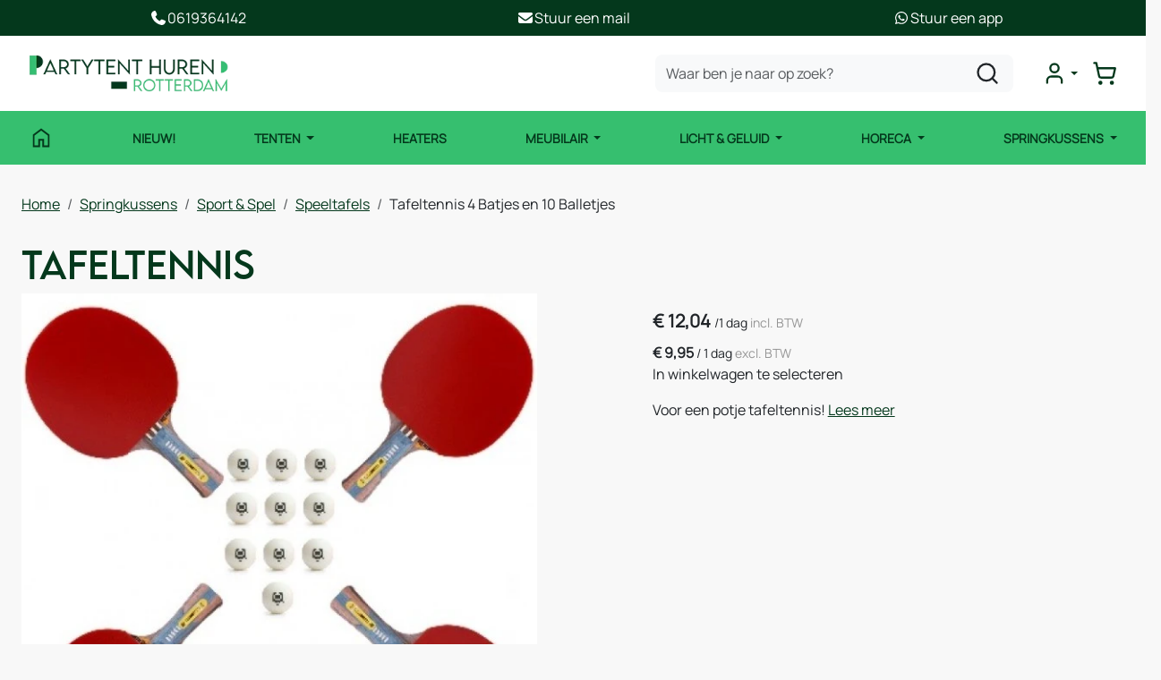

--- FILE ---
content_type: text/html; charset=utf-8
request_url: https://www.partytenthuren-rotterdam.nl/tafeltennis-batjes-en-balletjes
body_size: 17337
content:

<!DOCTYPE html>
<html lang="nl-NL">
<head>
    
                <!-- Google Tag Manager -->
                <script>(function(w,d,s,l,i){w[l]=w[l]||[];w[l].push({'gtm.start':
                new Date().getTime(),eventType:'gtm.js'});var f=d.getElementsByTagName(s)[0],
                j=d.createElement(s),dl=l!='dataLayer'?'&l='+l:'';j.async=true;j.src=
                'https://www.googletagmanager.com/gtm.js?id='+i+dl;f.parentNode.insertBefore(j,f);
                })(window,document,'script','dataLayer','GTM-NRVNJX8');</script>
                <!-- End Google Tag Manager -->
    
                        <!-- Google Global Site Tag (gtag.js) -->
                        <script async src ="https://www.googletagmanager.com/gtag/js?id=G-XHWVMC71ZE\" ></script>
                        <script> 
                            window.dataLayer = window.dataLayer || []; 
                            function gtag() { dataLayer.push(arguments); } 
                            gtag('js', new Date()); 
                            gtag('config', 'G-XHWVMC71ZE');  
                        </script>
        <!--
        Powered by Rentpro - Rentpro helpt verhuurbedrijven met het opzetten en optimaliseren van succesvolle webwinkels. Het enige webwinkel pakket dat zich 100% richt op verhuurbedrijven.

        Meer weten? https://www.rentpro.nl

        Rentpro BV
        Industrieweg Oost 21
        6662 NE Elst (Gelderland)

        Bel ons:            024-3592594
        Stuur een email:    michael@rentpro.nl
        -->
    <meta charset="utf-8" />
    <meta name="viewport" content="width=device-width, initial-scale=1">

    <meta name="referrer" content="no-referrer-when-downgrade">
            <title>Tafeltennis 4 Batjes en 10 Balletjes huren - Partytent Huren Rotterdam</title>

    


    <link href="/favicon.ico" rel="shortcut icon" type="image/x-icon" />
            <meta name="description" content="Tafeltennis 4 Batjes en 10 Balletjes huren? Partytent Huren Rotterdam is uw specialist! ✅ Bij jou in de buurt ✅ Scherpe prijzen ✅ Breed assortiment " />

    

    <link href="/bundles/css?v=639033901068134791" rel="stylesheet"/>

    <script src="/bundles/modernizr?v=8R7xM-nhh0JS_2m8JnGPueoRmbg_rhRqXSi5KzS7duM1"></script>


        <script src="https://ajax.googleapis.com/ajax/libs/jquery/1.7.1/jquery.min.js?7"></script>

        <script src="https://ajax.googleapis.com/ajax/libs/jquery/3.2.1/jquery.min.js?7"></script>


        <script src="/Scripts/jquery.validate.min.js?7"></script>
        <script src="/Scripts/jquery.validate.unobtrusive.min.js?7"></script>
        <script src="/Scripts/jquery.unobtrusive-ajax.min.js?7"></script>










    <link rel="canonical" href="https://www.partytenthuren-rotterdam.nl/tafeltennis-batjes-en-balletjes" />
    <meta property="og:url" content="https://www.partytenthuren-rotterdam.nl/product/3739/tafeltennis-4-batjes-en-10-balletjes">
    <meta property="og:type" content="product" />
    <meta property="og:title" content="Tafeltennis 4 Batjes en 10 Balletjes huren - Partytent Huren Rotterdam" />
    <meta property="og:description" content="Tafeltennis 4 Batjes en 10 Balletjes huren? Partytent Huren Rotterdam is uw specialist! ✅ Bij jou in de buurt ✅ Scherpe prijzen ✅ Breed assortiment " />
        <meta property="og:image" content="https://www.partytenthuren-rotterdam.nl/Company/_Template/Pictures/Products/600x600/Tennisbatje_Balletjes.jpeg" />
    <meta property="og:site_name" content="www.partytenthuren-rotterdam.nl">
    <meta property="article:author" content="Partytent Huren Rotterdam">
    <meta property="twitter:card" content="summary_large_image">
    <link rel="stylesheet" href="/Content/lightbox/css/lightbox.min.css" type="text/css" media="screen" />
            <!-- Global site tag (gtag.js) - Google Analytics --><script async src="https://www.googletagmanager.com/gtag/js?id=UA-49896922-1"></script><script>  window.dataLayer = window.dataLayer || [];  function gtag(){dataLayer.push(arguments);}  gtag('js', new Date());  gtag('config', 'UA-49896922-1');</script>
    


    
    
</head>

<body class="nay-home rp__path_product" data-bs-spy="none" data-bs-target="#scrollby-navbar-product">
    <div class="rp__wrap">
        






        
                    <!-- Google Tag Manager (noscript) -->
                    <noscript><iframe src="https://www.googletagmanager.com/ns.html?id=GTM-NRVNJX8"
                    height="0" width="0" style="display:none;visibility:hidden"></iframe></noscript>
                    <!-- End Google Tag Manager (noscript) -->
            
                                        
<header id="page_head" class="rp__header position-sticky alt">
<div class="rp__header__row-sub bg-secondary py-2">
    <div class="container">
        <div class="row">
            <div class="col">
                <a class="d-flex flex-center gap-1 text-white" href="tel:31619364142">
          <svg xmlns="http://www.w3.org/2000/svg" viewBox="0 0 640 640" width="20" height="20">
            <path fill="currentColor" d="M224.2 89C216.3 70.1 195.7 60.1 176.1 65.4L170.6 66.9C106 84.5 50.8 147.1 66.9 223.3C104 398.3 241.7 536 416.7 573.1C493 589.3 555.5 534 573.1 469.4L574.6 463.9C580 444.2 569.9 423.6 551.1 415.8L453.8 375.3C437.3 368.4 418.2 373.2 406.8 387.1L368.2 434.3C297.9 399.4 241.3 341 208.8 269.3L253 233.3C266.9 222 271.6 202.9 264.8 186.3L224.2 89z">
            </path>
          </svg> 0619364142
        </a>
            </div>
            <div class="col">
                <a class="d-flex flex-center gap-1 text-white" href="mailto:info@partytenthuren-rotterdam.nl">
          <svg xmlns="http://www.w3.org/2000/svg" viewBox="0 0 640 640" width="20" height="20">
            <path fill="currentColor" d="M112 128C85.5 128 64 149.5 64 176C64 191.1 71.1 205.3 83.2 214.4L291.2 370.4C308.3 383.2 331.7 383.2 348.8 370.4L556.8 214.4C568.9 205.3 576 191.1 576 176C576 149.5 554.5 128 528 128L112 128zM64 260L64 448C64 483.3 92.7 512 128 512L512 512C547.3 512 576 483.3 576 448L576 260L377.6 408.8C343.5 434.4 296.5 434.4 262.4 408.8L64 260z">
            </path>
          </svg> Stuur een mail
        </a>
            </div>
            <div class="col">
                <a class="d-flex flex-center gap-1 text-white" href="https://wa.me/31619364142" _target="blank">
          <svg xmlns="http://www.w3.org/2000/svg" viewBox="0 0 640 640" width="20" height="20">
            <path fill="currentColor" d="M476.9 161.1C435 119.1 379.2 96 319.9 96C197.5 96 97.9 195.6 97.9 318C97.9 357.1 108.1 395.3 127.5 429L96 544L213.7 513.1C246.1 530.8 282.6 540.1 319.8 540.1L319.9 540.1C442.2 540.1 544 440.5 544 318.1C544 258.8 518.8 203.1 476.9 161.1zM319.9 502.7C286.7 502.7 254.2 493.8 225.9 477L219.2 473L149.4 491.3L168 423.2L163.6 416.2C145.1 386.8 135.4 352.9 135.4 318C135.4 216.3 218.2 133.5 320 133.5C369.3 133.5 415.6 152.7 450.4 187.6C485.2 222.5 506.6 268.8 506.5 318.1C506.5 419.9 421.6 502.7 319.9 502.7zM421.1 364.5C415.6 361.7 388.3 348.3 383.2 346.5C378.1 344.6 374.4 343.7 370.7 349.3C367 354.9 356.4 367.3 353.1 371.1C349.9 374.8 346.6 375.3 341.1 372.5C308.5 356.2 287.1 343.4 265.6 306.5C259.9 296.7 271.3 297.4 281.9 276.2C283.7 272.5 282.8 269.3 281.4 266.5C280 263.7 268.9 236.4 264.3 225.3C259.8 214.5 255.2 216 251.8 215.8C248.6 215.6 244.9 215.6 241.2 215.6C237.5 215.6 231.5 217 226.4 222.5C221.3 228.1 207 241.5 207 268.8C207 296.1 226.9 322.5 229.6 326.2C232.4 329.9 268.7 385.9 324.4 410C359.6 425.2 373.4 426.5 391 423.9C401.7 422.3 423.8 410.5 428.4 397.5C433 384.5 433 373.4 431.6 371.1C430.3 368.6 426.6 367.2 421.1 364.5z">
            </path>
          </svg> Stuur een app
        </a>
            </div>
        </div>
    </div>
</div>    <div class="rp__header__row-main">
        <div class="container">
            <nav class="navbar navbar-main navbar-expand-lg py-0">
                <a class="navbar-brand me-auto py-0" href=/ aria-label="naar homepage">
                    <picture><source srcset="/Company/_Template/imagesWebP/ptv-rotterdam.webp" type="image/webp"
><img src="/Company/_Template/images/ptv-rotterdam.png"
 alt="Partytent Huren Rotterdam Logo"></picture>

                </a>
                <form action="/search?SearchOrderBy=Relevance" class="d-none d-lg-flex" method="post">                        <input type="search" name="SearchString" class="form-control bg-light border-0 rounded-3" aria-label="zoekbalk" placeholder="Waar ben je naar op zoek?" onblur="this.placeholder = 'Waar ben je naar op zoek?'" onfocus="this.placeholder = ''" />
                        <button type="submit" class="btn btn-alt" aria-label="zoeken"><i class="fa-solid fa-magnifying-glass bi bi-search ma ma-l_search"></i></button>
</form>
                <ul class="navbar-nav flex-row gap-4 gap-lg-0 ms-4 align-items-center justify-content-end">
                                                <li class="nav-item">
                                <div class="rp__header__account d-none d-lg-block dropdown">
                                    <button class="nav-link dropdown-toggle d-flex flex-center" type="button" id="loginD" data-bs-toggle="dropdown" aria-expanded="false" aria-label="mijn account">
                                        <i class="fa-solid fa-user-circle bi bi-person-circle ma ma-l_user"></i>
                                    </button>
                                    <div class="dropdown-menu dropdown-menu-end" aria-labelledby="loginD">

<form action="/account/login" method="post"><input name="__RequestVerificationToken" type="hidden" value="kJ0iq-_uZxHBRrsrE7tJjJlaPkspecEo1CgLwMneOLXXcVTYu7lqJI92qCvbriHF5BtPlRiWyjDkjS_-KvFdbBCHFTvmZ1_Xst4rb76ZgMp58ywy5wq3o30eWZt748GulmHk0yeHQdBaGtd7zdYVqg2" />        <fieldset>
            <div class="card border-0 p-4 py-2">
                <p class="mb-4 fw-bold text-primary text-center">Log in op mijn account</p>
                <form>
                    <div class="mb-3">
                        <label for="UserName">E-mailadres</label>
                        <input class="form-control" data-val="true" data-val-required="Vul aub uw gebruikersnaam in" id="UserName" name="UserName" type="text" value="" />
                        <span class="field-validation-valid" data-valmsg-for="UserName" data-valmsg-replace="true"></span>
                    </div>
                    <div class="mb-3">
                        <label for="Password">Wachtwoord</label>
                        <input class="form-control" data-val="true" data-val-required="Vul aub uw wachtwoord in" id="Password" name="Password" type="password" />
                        <span class="field-validation-valid" data-valmsg-for="Password" data-valmsg-replace="true"></span>
                    </div>
                    <div class="form-check mb-3 ps-0">
                        <input data-val="true" data-val-required="The Houd mij ingelogd field is required." id="RememberMe" name="RememberMe" style="margin:0" type="checkbox" value="true" /><input name="RememberMe" type="hidden" value="false" />
                        <label class="checkbox" for="RememberMe">Houd mij ingelogd</label>
                    </div>
                    <input id="wwwLogin" class="btn btn-primary mb-3" type="submit" value="Inloggen" />
                    <div>
                        Nog geen account? <a class="text-primary text-decoration-underline" href="/account/register">Registreren</a> <br />
                        <a class="text-primary text-decoration-underline" href="/account/resetpassword?Length=7">Ik ben mijn wachtwoord vergeten</a>
                    </div>
                </form>
            </div>
        </fieldset>
</form>
                                    </div>
                                </div>
                            </li>
                                            <li class="nav-item">
                            <a class="rp__header__cart nav-link nav-icon d-flex flex-center d-lg-none position-relative" href="/shoppingcart/shopcart">
                                <i class="fa-solid fa-shopping-cart bi bi-basket3 ma ma-l_shopping_cart"></i>
                                <div class="visually-hidden">winkelwagen</div>
                                <span class="rp__header__cart-total badge text-bg-dark d-none">
                                                                    </span>
                            </a>
                            <div class="rp__header__cart d-none d-lg-block dropdown position-relative">
                                <button type="button" class="nav-link nav-icon d-flex flex-center py-3 py-lg-2 d-flex position-relative p-2" data-bs-toggle="dropdown" aria-expanded="false">
                                    <i class="fa-solid fa-shopping-cart bi bi-basket3 ma ma-l_shopping_cart"></i>
                                    <span class="d-lg-none">Winkelwagen</span>
                                    <span class="rp__header__cart-total badge text-bg-dark d-none">
                                                                            </span>
                                </button>
                                <div id="shopcartsummary" class="dropdown-menu dropdown-menu-end">
                                    

            <ul class="list-unstyled mb-0">
                <li class="dropdown-item">Je huurmandje is nog leeg.</li>
            </ul>

                                </div>
                            </div>
                        </li>
                                        <li class="nav-item d-lg-none">
                        <button type="button" class="rp__offcanvas-toggler nav-link d-flex" data-bs-toggle="offcanvas" data-bs-target="#rp__nav-dropdown" aria-label="toggle mobiele menu">
                            <span class="sr-only visually-hidden">toggle menu</span>
                            <i class="fa-solid fa-bars bi bi-list ma ma-l_menu"></i>
                        </button>
                    </li>
                </ul>
            </nav>
        </div>
    </div>
    <div class="rp__header__row-sub">
        <div class="container">
            <nav class="navbar navbar-sub navbar-expand-lg">
                <div id="rp__nav-dropdown" class="col-12 col-lg-8 offcanvas offcanvas-start">
                    <div class="offcanvas-header">
<form action="/search?SearchOrderBy=Relevance" class="input-group" method="post">                            <input type="search" name="SearchString" class="form-control  border-0 rounded-0" aria-label="zoekbalk" placeholder="Zoeken naar..." onblur="this.placeholder = 'Zoeken naar...'" onfocus="this.placeholder = ''" />
                            <button type="submit" class="btn border-0 rounded-0" aria-label="zoeken"><i class="fa-solid fa-magnifying-glass bi bi-search ma ma-l_search"></i></button>
</form>                                                <button type="button" class="btn text-reset" data-bs-dismiss="offcanvas" aria-label="Close">
                            <i class="fa-solid fa-xmark bi bi-x-lg ma ma-close"></i>
                        </button>
                    </div>
                    <div class="offcanvas-body">
                        <ul class="navbar-nav align-items-center">
                                <li class="nav-item">
                                    <a class="nav-link d-flex" href="/contact">
                                        <i class="fa-solid fa-house bi bi-house ma ma-home d-none d-lg-inline"></i>
                                        <span class="d-lg-none">Contact</span>
                                    </a>
                                </li>
                                                                    <li class="nav-item">
                                            <a class="nav-link" href="/nieuw">
                                                NIEUW!
                                            </a>
                                        </li>
                                        <li class="nav-item dropdown">
                                            <a href="#" class="nav-link dropdown-toggle d-none d-lg-block" id="Tenten-" data-bs-toggle="dropdown">
                                                Tenten 
                                            </a>
                                            <a class="nav-link d-lg-none" href="/tenten">
                                                Tenten 
                                            </a>
                                            <ul class="dropdown-menu">
                                                <li>
                                                    <a class="dropdown-item py-2" href="/tenten">Alle Tenten </a>
                                                </li>
                                                        <li>
                                                            <a class="dropdown-item py-2" href="/partytent">
                                                                Partytenten 
                                                            </a>
                                                        </li>
                                                        <li>
                                                            <a class="dropdown-item py-2" href="/easy-up-tenten">
                                                                Easy-Up Tenten 
                                                            </a>
                                                        </li>
                                                        <li>
                                                            <a class="dropdown-item py-2" href="/stretchtenten">
                                                                Stretchtenten
                                                            </a>
                                                        </li>
                                                        <li>
                                                            <a class="dropdown-item py-2" href="/pagodetenten">
                                                                Pagodetenten
                                                            </a>
                                                        </li>
                                                        <li>
                                                            <a class="dropdown-item py-2" href="/vloeren">
                                                                Vloeren en lopers
                                                            </a>
                                                        </li>
                                                        <li>
                                                            <a class="dropdown-item py-2" href="/event-tenten">
                                                                Event tenten 
                                                            </a>
                                                        </li>
                                            </ul>
                                        </li>
                                        <li class="nav-item">
                                            <a class="nav-link" href="/producten/heater-huren">
                                                Heaters
                                            </a>
                                        </li>
                                        <li class="nav-item dropdown">
                                            <a href="#" class="nav-link dropdown-toggle d-none d-lg-block" id="Meubilair" data-bs-toggle="dropdown">
                                                Meubilair
                                            </a>
                                            <a class="nav-link d-lg-none" href="/partymateriaal">
                                                Meubilair
                                            </a>
                                            <ul class="dropdown-menu">
                                                <li>
                                                    <a class="dropdown-item py-2" href="/partymateriaal">Alle Meubilair</a>
                                                </li>
                                                        <li>
                                                            <a class="dropdown-item py-2" href="/stoelen">
                                                                Stoelen
                                                            </a>
                                                        </li>
                                                        <li class="dropdown dropend">
                                                                <a href="/tafels" class="dropdown-item py-2">
                                                                    Tafels 
                                                                </a>
                                                        </li>
                                                        <li>
                                                            <a class="dropdown-item py-2" href="/tafelrokken">
                                                                Tafelrokken
                                                            </a>
                                                        </li>
                                            </ul>
                                        </li>
                                        <li class="nav-item dropdown">
                                            <a href="#" class="nav-link dropdown-toggle d-none d-lg-block" id="Licht--Geluid" data-bs-toggle="dropdown">
                                                Licht &amp; Geluid
                                            </a>
                                            <a class="nav-link d-lg-none" href="/licht-geluid">
                                                Licht &amp; Geluid
                                            </a>
                                            <ul class="dropdown-menu">
                                                <li>
                                                    <a class="dropdown-item py-2" href="/licht-geluid">Alle Licht &amp; Geluid</a>
                                                </li>
                                                        <li>
                                                            <a class="dropdown-item py-2" href="/verlichting">
                                                                Verlichting
                                                            </a>
                                                        </li>
                                                        <li>
                                                            <a class="dropdown-item py-2" href="/geluid">
                                                                Geluidsapparatuur
                                                            </a>
                                                        </li>
                                                        <li>
                                                            <a class="dropdown-item py-2" href="/effectmachines">
                                                                Effectmachines
                                                            </a>
                                                        </li>
                                            </ul>
                                        </li>
                                        <li class="nav-item dropdown">
                                            <a href="#" class="nav-link dropdown-toggle d-none d-lg-block" id="Horeca" data-bs-toggle="dropdown">
                                                Horeca
                                            </a>
                                            <a class="nav-link d-lg-none" href="/feest-catering">
                                                Horeca
                                            </a>
                                            <ul class="dropdown-menu">
                                                <li>
                                                    <a class="dropdown-item py-2" href="/feest-catering">Alle Horeca</a>
                                                </li>
                                                        <li>
                                                            <a class="dropdown-item py-2" href="/fun-food">
                                                                Fun Food
                                                            </a>
                                                        </li>
                                                        <li class="dropdown dropend">
                                                                <a href="/eventmateriaal" class="dropdown-item py-2">
                                                                    Eventmateriaal
                                                                </a>
                                                        </li>
                                                        <li class="dropdown dropend">
                                                                <a href="/blikvangers" class="dropdown-item py-2">
                                                                    Blikvangers
                                                                </a>
                                                        </li>
                                            </ul>
                                        </li>
                                        <li class="nav-item dropdown">
                                            <a href="#" class="nav-link dropdown-toggle d-none d-lg-block" id="Springkussens" data-bs-toggle="dropdown">
                                                Springkussens
                                            </a>
                                            <a class="nav-link d-lg-none" href="/luchtkussens">
                                                Springkussens
                                            </a>
                                            <ul class="dropdown-menu">
                                                <li>
                                                    <a class="dropdown-item py-2" href="/luchtkussens">Alle Springkussens</a>
                                                </li>
                                                        <li>
                                                            <a class="dropdown-item py-2" href="/springkussens">
                                                                Springkussens
                                                            </a>
                                                        </li>
                                                        <li>
                                                            <a class="dropdown-item py-2" href="/speelkussens">
                                                                Speelkussens
                                                            </a>
                                                        </li>
                                                        <li>
                                                            <a class="dropdown-item py-2" href="/stormbanen">
                                                                Stormbanen
                                                            </a>
                                                        </li>
                                                        <li>
                                                            <a class="dropdown-item py-2" href="/glijbanen">
                                                                Glijbanen
                                                            </a>
                                                        </li>
                                                        <li class="dropdown dropend">
                                                                <a href="/sport-en-spel" class="dropdown-item py-2">
                                                                    Sport- en spelkussens
                                                                </a>
                                                        </li>
                                                        <li class="dropdown dropend">
                                                                <a href="/attracties" class="dropdown-item py-2">
                                                                    Attracties
                                                                </a>
                                                        </li>
                                                        <li class="dropdown dropend">
                                                                <a href="/sport-spel" class="dropdown-item py-2">
                                                                    Sport &amp; Spel
                                                                </a>
                                                        </li>
                                            </ul>
                                        </li>
                                                                                    <li class="nav-item d-lg-none">
                                <a class="nav-link" href="/account/login">Mijn account</a>
                            </li>
                        </ul>
                    </div>
                </div>
            </nav>
        </div>
    </div>
</header>
                                                                                                                                                                                                            <main id="page_content" class="rp__content">
                                <div class="container">
                                                <div class="rp__content__nav row">
                                    <div class="col rp__content-crumb my-3">
        <nav class="rp__nav-crumb" aria-label="breadcrumb">
            <ul class="breadcrumb m-0 p-0">
                                <li class="breadcrumb-item"><a href="/">Home</a></li>
                                    <li class="breadcrumb-item"><a href="/luchtkussens">Springkussens</a></li>
                                    <li class="breadcrumb-item"><a href="/sport-spel">Sport &amp; Spel</a></li>
                                    <li class="breadcrumb-item"><a href="/speeltafels">Speeltafels</a></li>
                            <li class="breadcrumb-item" aira-current="page"><span>Tafeltennis 4 Batjes en 10 Balletjes</span></li>

            </ul>
        </nav>

                                    </div>
                            </div>
                    
                    <div class="rp__main row g-4">
                        <div id="modal-loader" class="modal-loader text-center mb-4" style="display: none">
                            <div class="d-flex flex-center h-100">
                                <i class="fa-solid fa-spinner bi bi-arrow-clockwise ma ma-progress loading" aria-hidden="true"></i>
                                <span>Een moment geduld...</span>
                            </div>
                        </div>


                        <section class="rp__main-content col">
                            


<script>gtag("event", "view_item", {"currency":"EUR","value":"12.04","items":[{"item_id":"3739","item_name":"Tafeltennis 4 Batjes en 10 Balletjes","currency":"EUR","item_category":"Speeltafels","price":"12.04"}]});</script>
    <script type="application/ld+json">
        {
  "@context": "https://schema.org/",
  "@type": "Product",
  "id": "https://www.partytenthuren-rotterdam.nl/tafeltennis-batjes-en-balletjes",
  "name": "Tafeltennis 4 Batjes en 10 Balletjes",
  "image": "https://www.partytenthuren-rotterdam.nl/Company/_Template/Pictures/Products/600x600/Tennisbatje_Balletjes.jpeg",
  "sku": "3739",
  "description": "Tafeltennis 4 Batjes en 10 Balletjes huren? Partytent Huren Rotterdam is uw specialist! ✅ Bij jou in de buurt ✅ Scherpe prijzen ✅ Breed assortiment ",
  "offers": {
    "@type": "Offer",
    "url": "https://www.partytenthuren-rotterdam.nl/tafeltennis-batjes-en-balletjes",
    "priceCurrency": "EUR",
    "price": "12.04",
    "priceValidUntil": "2027-01-07",
    "itemCondition": "UsedCondition",
    "availability": "https://schema.org/InStock",
    "seller": {
      "@type": "Organization",
      "id": "https://www.partytenthuren-rotterdam.nl/#localbusiness",
      "name": "Partytent Huren Rotterdam"
    }
  }
}
    </script>
    <script type="text/javascript">
        function updateProductSetQuantity(newQuantity) {
            // Get all elements that are part of the product set
            var productSetItems = document.querySelectorAll('[id^="product-set-item-amount-"]');
            productSetItems.forEach(function (item) {
                var baseAmount = parseInt(item.getAttribute('data-base-amount'));
                var updatedAmount = baseAmount * newQuantity;
                item.innerHTML = updatedAmount + 'x';
            });
        }
    </script>


<article class="rp__product">
        <header class="rp__product__heading">
            <h1 class="">


                Tafeltennis


            </h1>
        </header>

            <div class="row g-3 g-lg-4">
                <div class="rp__product__carousel col-md-7">
                    <div class="row position-sticky">
                                    <div class="rp__product__carousel">
                <div class="row">
                    <div id="rpCarousel" class="carousel slide" data-bs-interval="false">
                        <div class="carousel-inner">
                                <div class="carousel-item active">
                                    <picture><source srcset="/Company/_Template/Pictures/ProductsWebP/600x600/Tennisbatje_Balletjes.webp" type="image/webp"
><img src="/Company/_Template/Pictures/Products/600x600/Tennisbatje_Balletjes.jpeg"
 title="Tafeltennis 4 Batjes en 10 Balletjes" alt="Tafeltennis 4 Batjes en 10 Balletjes" class="d-block w-100 3986" loading="lazy"></picture>

                                </div>
                                                    </div>
                        
                    </div>
                </div>
            </div>

                    </div>
                </div>
                <div class="rp__product__details-sub col-md-4 offset-md-1">
                        <section class="rp__product-section product-prices mt-3">
                                            <div class="rp__product-item-price">
                            <div class="rp__product-item-price mt-2">
                                <span class="fw-bold large">        <span content="EUR" class="price-currency">€</span>
        <span class="price-display" content="12.04">12,04</span>
</span>
                                    <span class="rp__product-item_daylabel small">
<span class="rp__product-item-price_slash">/</span>1 dag
                                </span>
                                                                    <span class="rp__product-item-price-vat text-gray-400 small">incl. BTW</span>
                            </div>
                                                        </div>
                        <div class="rp__product-item-price mt-2">
                            <span class="fw-bold">
                                        <span content="EUR" class="price-currency">€</span>
        <span class="price-display" content="9.95">9,95</span>

                            </span>
                                                            <span class="rp__product-item_daylabel small">
                                        <span class="rp__product-item-price-label_slash">/</span>
                                    1 dag
                                </span>
                                                                    <span class="rp__product-item-price-vat text-gray-400 small">excl. BTW</span>
                        </div>

                        </section>
                                <span>In winkelwagen te selecteren</span>
                            <section class="rp__product-section product-descriptionshort mt-3">
                                Voor een potje tafeltennis!
                                <a href="#ProductDescription">Lees meer</a>
                            </section>
                                    </div>
            </div>
            <div class="row g-3 g-lg-4">
                <div class="rp__product__details-main col-md-8">
                                    <section class="rp__product-section product-description mt-4 pt-4 border-top" id="ProductDescription">
                    <header>
                        <h2>
                            Omschrijving
                        </h2>
                    </header>
                    <div class="rp__page-product-description">
                        <h2>Tafeltennis 4 Batjes en 10 Balletjes huren - Partytent Huren Rotterdam</h2>
<p>Vind jij <a href="https://www.partytenthuren-rotterdam.nl/tafeltennis-tafel">tafeltennis</a> leuk en zou je dit een keer in het weekend willen spelen met je vrienden en familie dan kan je dit nu huren bij Partytent Huren Rotterdam. Je krijgt de hele set erbij met alles erop en eraan. Tafeltennis kun je leuk in teams doen om tegen elkaar te spelen. Je kunt met tafeltennis natuurlijk gewoon het normale spel spelen, maar je kunt bijvoorbeeld ook opmeten hoe lang het duurt voordat iemand bij de ander heeft gescoord of wie het langste het balletje omhoog kan houden. Veel plezier!</p>
<p>Benieuwd naar onze andere <a href="https://www.partytenthuren-rotterdam.nl/sport-spel">sport en spel materialen</a>? Bekijk dan ons assortiment!&nbsp;</p>
<p>Mocht je nog vragen hebben over de tafeltennis 4 batjes en 10 balletjes of over een van onze andere producten. Neem dan gerust&nbsp;<a href="https://www.partytenthuren-rotterdam.nl/contact">contact</a>&nbsp;op met een van onze medewerkers. Zij helpen u graag verder!</p>
<p><strong><strong>Partytent Huren Rotterdam is uw partner voor het huren van een partytent in o.a. Schiedam, Vlaardingen, Spijkenisse, Krimpen aan den IJssel, Oud Beijerland, Prins Alexander, Capelle aan den IJssel, Nieuwerkerk aan den IJssel, Maassluis, Hoogvliet, Hillegersberg-Schiebroek, Bergschenhoek, Berkel &amp; Rodenrijs, Lansingerland, Barendrecht, Pijnacker en omstreken.</strong></strong></p>
<p>&nbsp;</p>
                    </div>
                </section>

                    
        <section class="rp__product-section product-comment mt-4 pt-4 border-top">
            <header>
                <h2 >
                    Beoordeling:
                </h2>
            </header>
                <p>Er zijn geen beoordelingen</p>
                        <div class="rp__page__product-add-review my-4">
                <button class="btn btn-primary add-review">Een beoordeling toevoegen</button>
                <script>
                    $(".add-review").click(function () {
                        $(".review--form").show();
                        $(this).hide();
                    })
                </script>
            </div>
        </section>
        <section class="rp__product-section product-review mt-4 pt-4 border-top">
            <div class="review--form" style="display:none">
                
<style>
    .label {
        color: black;
        padding: 0;
    }

    .editor-field {
        overflow: hidden
    }
</style>
<div id="prdReviewFormWrap">
<form action="/review/savereview" data-ajax="true" data-ajax-method="POST" data-ajax-mode="replace" data-ajax-update="#prdReviewFormWrap" id="frmReview" method="post"><input name="__RequestVerificationToken" type="hidden" value="FV2lxiKbGsl_x8dUrXly02nfeF0wt-cHdIti_ZabJJvaaSf1wXRiIsNgtc3UYqeopfs_hln9Kt678ApFIQxKciynADh3E9hKq4zo-ip20pKb4cagCtWeAQCXyDQ0Ljje2qJzMujQvURGe4eWF-9fIg2" />        <div style="display:none">
            <input type="hidden" name="hiddenAntiBot" id="hiddenAntiBotInput" />
        </div>
        <style>
            #Text {
                display: none;
            }
        </style>
            <fieldset class="col-12">
                <legend>Een beoordeling plaatsen</legend>
                <input type="hidden" name="ProductID" value="3739" />
                <div class="row gy-4">
                    <div class="col-12">
                        <div class="editor-field">
                            <label class="form-label" for="Title">Beoordeling in één regel</label>
                            <input class="form-control" data-val="true" data-val-required="Titel mag niet leeg zijn" id="Title" name="Title" type="text" value="" />
                            <span class="field-validation-valid" data-valmsg-for="Title" data-valmsg-replace="true"></span>
                        </div>
                    </div>
                    <div class="col-6">
                        <div class="editor-field">
                            <label class="form-label" for="FirstName">Voornaam</label>
                            <input class="form-control" data-val="true" data-val-required="Voer aub een voornaam in" id="FirstName" name="FirstName" type="text" value="" />
                            <span class="field-validation-valid" data-valmsg-for="FirstName" data-valmsg-replace="true"></span>
                        </div>
                    </div>
                    <div class="col-6">
                        <div class="editor-field">
                            <label class="form-label" for="LastName">Achternaam</label>
                            <input class="form-control" data-val="true" data-val-required="Voer aub een achternaam in" id="LastName" name="LastName" type="text" value="" />
                            <span class="field-validation-valid" data-valmsg-for="LastName" data-valmsg-replace="true"></span>
                        </div>
                    </div>
                    <div class="col-6">
                        <div class="editor-field">
                            <label class="form-label" for="OrderID">Uw ordernummer (niet verplicht)</label>
                            <input class="form-control" data-val="false" data-val-number="The field Uw ordernummer (niet verplicht) must be a number." data-val-required="The Uw ordernummer (niet verplicht) field is required." id="OrderID" name="OrderID" type="number" value="0" />
                            <span class="field-validation-valid" data-valmsg-for="OrderID" data-valmsg-replace="true"></span>
                        </div>
                    </div>
                    <div class="col-12">
                        <div class="editor-field">
                            <label class="form-label" for="Rating">Hoe beoordeelt u het product?</label>
                            <input class="form-control" data-val="true" data-val-number="The field Hoe beoordeelt u het product? must be a number." data-val-range="U heeft geen beoordeling gekozen" data-val-range-max="5" data-val-range-min="1" data-val-required="Selecteer aub een beoordeling" id="Rating" name="Rating" type="hidden" value="0" />
                            <span class="star star-l" style="margin-top: 5px;">
                                <span class="star-i rating-0"></span>
                                <span data-val="5" class="star-hover star-i rating-10"></span>
                                <span data-val="4" class="star-hover star-i rating-8"></span>
                                <span data-val="3" class="star-hover star-i rating-6"></span>
                                <span data-val="2" class="star-hover star-i rating-4"></span>
                                <span data-val="1" class="star-hover star-i rating-2"></span>
                            </span>
                            <span class="field-validation-valid" data-valmsg-for="Rating" data-valmsg-replace="true"></span>
                            <script>
                                $("#Rating").parent().find(".star-hover").click(function () {
                                    var rating = parseInt($(this).data("val"), 10)
                                    $("#Rating").val(rating).parent().find(".star.star-l").children().first().removeClass().addClass("star-i rating-" + (2 * rating))
                                })
                            </script>
                        </div>
                    </div>
                    <div class="col-12">
                        <div class="editor-field">
                            <label class="form-label " for="Text">Uitgebreide beoordeling</label>
                            <textarea class="text-box multi-line" data-val="true" data-val-regex="U mag geen url's in uw beschrijving plaatsen." data-val-regex-pattern="^((?!http).)*$" data-val-required="Beschrijving mag niet leeg zijn." id="Text" name="Text">
</textarea>
                            <textarea id="shortText" rows="5" class="form-control"></textarea>
                            <span class="field-validation-valid" data-valmsg-for="Text" data-valmsg-replace="true"></span>
                        </div>
                    </div>
                    <div class="col-12">
                        <div class="">
                            <label class="form-label">Pluspunten</label>
                            <textarea class="tags form-control" id="plusTags"></textarea>
                        </div>
                    </div>
                    <div class="col-12">
                        <div class="">
                            <label class="form-label">Verbeterpunten</label>
                            <textarea class="tags form-control" id="minTags"></textarea>
                        </div>
                    </div>
                    <script src="/Content/js/jquery.tagsinput.js" type="text/javascript"></script>
                    <script>
                        if ($("#Text").val().length > 10) {
                            var Text = $("#Text").val()
                            var Split = Text.split('<br><span class="pluspunt">Pluspunten:</span>')
                            var Split2 = Split[1].split('<br><span class="verbeter">Verbeterpunten:</span>')
                            $("#shortText").val(Split[0])
                            $("#plusTags").val(Split2[0])
                            $("#minTags").val(Split2[1])
                        }
                        $('.tags').tagsInput({ width: '100%', height: 'auto', defaultText: "" });
                    </script>
                    <div class="col-12">
                        <button class="btn btn-primary" id="checkoutSubmit" type="submit">Verzenden</button>
                    </div>
                </div>

            </fieldset>
        <script>
            if ($("#Text").length > 10) {
                var Text = $("#Text").val()

            }
            $("#frmReview").submit(function () {
                if ($("#OrderID").val().trim() == "") {
                    $("#OrderID").val("0")
                }
                if ($("#shortText").val().trim() != "") {
                    $("#Text").val(
                        ($("#shortText").val().replace(/\n/g, "<br>") +
                            "<br>" +
                            "<span class=\"pluspunt\">Pluspunten:</span>" +
                            $("#plusTags").val().replace(/\n/g, "<br>") +
                            "<br>" +
                            "<span class=\"verbeter\">Verbeterpunten:</span>" +
                            $("#minTags").val()).replace("href", "http").replace(/\n/g, "<br>")
                    )
                } else {
                    $("#Text").val("")
                }
                return true;
            })
        </script>
        <script>
            $(function () {
                setTimeout(function () {
                    var hiddenFieldInput = $('#hiddenAntiBotInput');
                    if (hiddenFieldInput.val() === "") {
                        hiddenFieldInput.val("realUser");
                    }
                },
                    1000);
            });

        </script>
</form></div>

            </div>
        </section>
                </div>
                <div class="rp__product__details-sup col-md-4">
                <section class="rp__product-section product-property mt-4 pt-4 border-top">
                    <header>
                        <h2>Producteigenschappen</h2>
                    </header>
                    <div class="table-responsive mb-0">
                            <table class="table table-striped mb-0">
                                <tbody>
                                        <tr>
                                                <td class="table-header w-50 fw-bold">
                                                    Aantal gebruikers
                                                </td>
                                                <td class="w-50">
4                                                </td>
                                        </tr>
                                </tbody>
                            </table>
                    </div>
                </section>
                                                        </div>
            </div>
</article>

<!--script src="~/Content/js/glass.js?ver=1.3.2"></!--script>-->
<!--script src="~/Content/js/glassSettings.js"></!--script>-->

<script>
    var lis = document.getElementsByClassName("subImagesListItem");
                                    var listSize = null;
                                    var visibleSubimages; //count start at 0
                                    listSize = lis.length;

                                    function NumberOfSubImagesShown()
                                    {
                                        if($(window).width() < 992)
        {
                                            visibleSubimages = 1; //two images
                                            for (var i = 0; i < listSize; i++) {
                                                if (i > visibleSubimages) {
                    $("#" + lis[i].childNodes[1].id).parent().hide();
                                                }
                                                else
                                                {
                    $("#" + lis[i].childNodes[1].id).parent().show();
                                                }
                                            }
                                        }
        else
                                        {
                                            visibleSubimages = 2; //three images
                                            for (var i = 0; i < listSize; i++) {
                                                if (i > visibleSubimages) {
                    $("#" + lis[i].childNodes[1].id).parent().hide();
                                                }
                                                else
                                                {
                    $("#" + lis[i].childNodes[1].id).parent().show();
                                                }
                                            }
                                        }
                                    }

                                    function NumberOfSubImagesShownOnResize(){
                                        for (var i = 0; i < listSize; i++) {
                                            if(lis[i].childNodes[1].id == $("#mainImage").attr("class").substring($("#mainImage").attr("class").lastIndexOf(" ") + 1))
            {
                                            if($(window).width() < 992)
                {
                                                if(i == 0)
                                                {
                        $("#" + lis[i+2].childNodes[1].id).parent().hide();
                                                    break;
                                                }
                                                else if(i == (listSize - 1))
                                                {
                        $("#" + lis[i-2].childNodes[1].id).parent().hide();
                                                    break;
                                                }
                                                else
                                                {
                                                    for (var j = 0; j < listSize; j++) {
                                                        if($("#" + lis[j].childNodes[1].id).parent().is(":visible"))
                            {
                                                        var first = lis[j].childNodes[1].id;
                                                        var second = lis[j + 1].childNodes[1].id;
                                                        var third = lis[j + 2].childNodes[1].id;

                                                        if(lis[i].childNodes[1].id == first || lis[i].childNodes[1].id == second)
                                                        {
                                    $("#" + third).parent().hide();
                                                            break;
                                                        }
                                                        else if (lis[i].childNodes[1].id == third)
                                                        {
                                    $("#" + first).parent().hide();
                                                            break;
                                                        }
                                                    }
                                                }
                                            }
                                        }
                else
                                        {
                                            if(i == 0)
                                            {
                        $("#" + lis[i+2].childNodes[1].id).parent().show();
                                                break;
                                            }
                                            else if(i == (listSize - 1))
                                            {
                        $("#" + lis[i-2].childNodes[1].id).parent().show();
                                                break;
                                            }
                                            else
                                            {
                                                for (var j = 0; j < listSize; j++) {
                                                    if($("#" + lis[j].childNodes[1].id).parent().is(":visible"))
                            {
                                                    var first = lis[j].childNodes[1].id;
                                                    var second = lis[j + 1].childNodes[1].id;
                                                    var third = lis[j + 2].childNodes[1].id;

                                                    if(lis[i].childNodes[1].id == first || lis[i].childNodes[1].id == second)
                                                    {
                                    $("#" + third).parent().show();
                                                        break;
                                                    }
                                                    else if (lis[i].childNodes[1].id == third)
                                                    {
                                    $("#" + first).parent().show();
                                                        break;
                                                    }
                                                }
                                            }
                                        }
                                    }
            }
        }
    }

    //if possible place in css
    function ImageDisplaySmall()
                                    {
                                        if($(window).width() < 1200)
        {
            $(".subImagesListItem").css({"float":"left",
                "margin-top": "15px",
                "margin-right": "5px"});
                                    if($(window).width() < 360)
            {
                $(".subImagesListItem").css({"width":"83px",
                    "height":"83px"})
            }
            else if($(window).width() < 480)
            {
                $(".subImagesListItem").css({"width":"90px",
                    "height":"90px"})
            }
            else if($(window).width() < 768)
            {
                $(".subImagesListItem").css({"width":"90px",
                    "height":"90px"})
            }
            else
                                    {
                $(".subImagesListItem").css({"width":"90px",
                    "height":"90px"})
            }
        }
        else
                                    {
            $(".subImagesListItem").css({"float":"none",
                "width":"97px",
                "height":"97px",
                "margin-top":"0px",
                "margin-bottom": "5px"})
        }
    }

    $(document).ready(function () {
                                        //If Images count less than 3 show old display
                                        if(1 > 3)
                                        {
                                            NumberOfSubImagesShown();
                                        }
                                        else
                                        {
                                            ImageDisplaySmall();
                                        }
                                    });

    $(window).resize(function(){
                                        //If Images count less than 3 resize like old display
                                        if(1 > 3)
                                        {
                                            NumberOfSubImagesShownOnResize();
                                        }
                                        else
                                        {
                                            ImageDisplaySmall();
                                        }
                                    });
</script>

<script>
    var modal;
    var pop;

    function showPopup() {
        pop = $("#popupShoppingcart");
        modal = pop.parent();
        modal.show();
    }

    function closePopup() {
        pop = $("#popupShoppingcart");
        modal = pop.parent();
        modal.hide();
    }

    function popUpCallback(id) {
        $("#modal-loader-" + id).hide();
        $("#toshoppingcart-" + id).show();
    }

    $('.modal').click(function (e) {
        if (pop !== undefined && pop !== null) {
            var id = pop.attr('id');
            if (e.target.id != id && $(e.target).parents('#' + id).length == 0 && pop.is(":visible")) {
                modal.hide();
            }
        }
    });

    $(function () {
        setTimeout(function () {
            var hiddenFieldInput = $('#hiddenAntiBotInput');
            if (hiddenFieldInput.val() === "") {
                hiddenFieldInput.val("realUser");
            }
        }, 1000);
    })
</script>




























                                                    </section>


                    </div>
                                                        </div>
            </main>
                        <footer id="page_footer" class="rp__footer" >


<div class="rp__footer__row-main">
    <div class="container">
        <div class="row">
                    <div class="col">
                            <h2 class="rp__footer__header">Assortiment</h2>
                        <ul class="list-unstyled">
                                <li><a class="d-block py-2" href="/contact">Contact</a></li>
                                <li><a class="d-block py-2" href="https://www.google.com/maps/place/Partytent+Huren+Rotterdam/@51.875949,4.536415,17z/data=!3m1!4b1!4m6!3m5!1s0x47c5caca8905b36b:0x803addac066a4295!8m2!3d51.875949!4d4.536415!16s/g/1s04g1217?entry=ttu&amp;g_ep=EgoyMDI1MDkxMC4wIKXMDSoASAFQAw%3D%3D">Route &amp; informatie</a></li>
                                <li><a class="d-block py-2" href="/overons">Over ons</a></li>
                                <li><a class="d-block py-2" href="/faq">F.A.Q.</a></li>
                                <li><a class="d-block py-2" href="/blog">Blog</a></li>
                        </ul>
                    </div>                    <div class="col">
                            <h2 class="rp__footer__header">Klantenservice en voorwaarden</h2>
                        <ul class="list-unstyled">
                                <li><a class="d-block py-2" href="/sponsoring">Samenwerking / Sponsoring</a></li>
                                <li><a class="d-block py-2" href="/offerte">Offerte aanvragen</a></li>
                                <li><a class="d-block py-2" href="/korting">Vaste klanten korting</a></li>
                        </ul>
                    </div>                    <div class="col">
                            <h2 class="rp__footer__header">Overig</h2>
                        <ul class="list-unstyled">
                                <li><a class="d-block py-2" href="/voorwaarden">Algemene Voorwaarden</a></li>
                                <li><a class="d-block py-2" href="/bezorgopties">Leveringsvoorwaarden</a></li>
                                <li><a class="d-block py-2" href="/privacy">Privacyregelement</a></li>
                                <li><a class="d-block py-2" href="/op-en-afbouw">Op- en afbouwinstructies</a></li>
                        </ul>
                    </div>                            <div class="col">
                        <h2 class="rp__footer__header">Contactgegevens</h2>
                    <address class="rp__footer__address">
                            <p>
                                    <span>Gouderakstraat 24-A </span><br />
                                                                    <span>3079 DB&nbsp;</span><span>Rotterdam</span><br />
                                                                    <span>Nederland</span>
                            </p>
                                                    <p>
                                Telefoon: <a href="tel:0619364142">06 19 36 41 42</a><br />
                                Email: <a href="mailto:info@partytenthuren-rotterdam.nl">info@partytenthuren-rotterdam.nl</a>
                            </p>
                                                    <p>
                                    <span>KVK 83626255</span><br />
                                                                    <span>BTW NL862939094B01</span><br />
                                                                    <span>Bank NL37INGB0007203544</span>
                            </p>
                    </address>
                        <ul class="rp__footer__socials list-unstyled d-flex gap-4">
                                                                                        <li>
                                    <a class="nav-icon" href="https://www.youtube.com/channel/UCJzj7L3oXnI-PAsh9Jg9EUA/" target="_blank" rel="noopener" title="Youtube" aria-label="youtube">
                                        <i class="fab fa-youtube bi bi-youtube ma ma-youtube"></i>
                                    </a>
                                </li>
                                                                                                                                        </ul>
                </div>
                    </div>
    </div>
</div>
        </footer>


                
        <div id="page_copyright" class="rp__footer__credit">
            <div class="container">
                <div class="row align-items-center">
                            <div class="col-12 col-lg-4 order-1 order-lg-0">
                                    <a class="d-flex justify-content-center justify-content-lg-start" href="https://www.rentpro.nl" target="_blank" rel="noopener">
                                            <picture>
                                                <source srcset="/Content/images/Logo/poweredby.webp" type="image/webp">
                                                <source srcset="/Content/images/Logo/poweredby.png" type="image/png">
                                                <img width="108" height="31" src="/Content/images/Logo/poweredby.png" alt="Powered by Rentpro" loading="lazy" style="display: block !important;">
                                            </picture>
                                    </a>
                            </div>
                            <div class="col-12 col-lg-4 text-center">
                                © 2026 - Partytent Huren Rotterdam
                            </div>
                            <div class="col-12 col-lg-4">
                                                            </div>
                </div>
            </div>
        </div>
    </div>


        <script src="https://cdn.jsdelivr.net/npm/bootstrap@5.1.3/dist/js/bootstrap.bundle.min.js?7" integrity="sha384-ka7Sk0Gln4gmtz2MlQnikT1wXgYsOg+OMhuP+IlRH9sENBO0LRn5q+8nbTov4+1p" crossorigin="anonymous"></script>

        <script src="/Content/datepicker/js/jquery-ui-1.12.1.custom.min.js?7"></script>
        <link href="/Content/datepicker/css/ui-lightness/jquery-ui-1.12.1.custom.min.css?7" rel="stylesheet" />

        <script src="/Content/js/Datepicker.js?2?7"></script>

                








        <script>
        var jsLanguageURLPrefix = "";

        function addToCart(productid, ajax, callback) {

            if (ajax == "true") {
                addToCartAjax(productid, callback);
            }
            else {
                addToCartStandard(productid);
            }
        }

        $(document).ajaxComplete(function (event, xhr, settings) {
            if (settings.url == "/shoppingcart/AddToCartAjax") {
                $.ajax({
                    cache: false,
                    url: "/shoppingcart/ShopCartHeader",
                    success: function (data) {
                        $("#shopcartheader").html(data);
                    }
                })
            }
        });

        $("#ShowVAT").on("change", function () {
            var expire = new Date();
            expire.setDate(expire.getDate() + 1);
            document.cookie = "VATCookieSwitch=" + document.getElementById('ShowVAT').checked + ";" + "expires=" + expire.toGMTString() + "; path=/" + ";";
            window.location.reload();
        })

        function addToCartAjax(productid, callback) {
            var PCode = $("#prdCode-" + productid).val();
            var PAmount = 1;
            if ($("#productamount-" + productid).val() != undefined) {
                PAmount = $("#productamount-" + productid).val();
            }
            var Ppackage = 0;
            if ($('#productPackageSelector').length) {
                Ppackage = $('#productPackageSelector').find("option:selected").val()
            }

            $.ajax({
                cache: false,
                url: jsLanguageURLPrefix +"/shoppingcart/AddToCartAjax",
                type: "POST",
                data: {
                    id: productid,
                    prdCode: PCode,
                    amount: PAmount,
                    packageId: Ppackage,
                },
                success: function (data) {
                    callback(productid);
                    $("#shopcartsummary").html(data[1]);
                    $(".bc-amount-shopcart").html(data[3]);
                    $(".rp__header__cart-total")
                        .removeClass("d-none")
                        .addClass("flex-center")
                        .html(data[3]);

                    var button = $('#winkelwagenbutton-' + productid);
                    if (button.hasClass('only-icon')) {
                        button.removeClass('btn btn-light').addClass('AddedToShopcart btn btn-success');
                        button.removeClass('btn btn-light btn-primary').addClass('AddedToShopcart btn btn-success');
                        button.html('<i class="fas fa-check bi bi-check ma ma-check"></i><span class="visually-hidden">toegevoegd</span>');
                    } else {
                        button.removeClass('btn btn-primary').addClass('AddedToShopcart btn btn-success');
                        document.getElementById('winkelwagenbutton-' + productid).textContent = 'Toegevoegd';
                    }

                    updateCartMatomo(data[4]);
                }
            })
        }

        function addToCartStandard(productid) {
            var PCode = $("#prdCode-" + productid).val();
            var PAmount = $("#amountList-" + productid + " :selected").val();
            if (PAmount == undefined)
                PAmount = $("#productamount-" + productid).val();
            var Ppackage = 0;
            if ($('#productPackageSelector').length) {
                Ppackage = $('#productPackageSelector').find("option:selected").val()
            }

            $.ajax({
                cache: false,
                url: jsLanguageURLPrefix + "/shoppingcart/AddToCartJavascript",
                type: "POST",
                data: {
                    id: productid,
                    prdCode: PCode,
                    amount: PAmount,
                    packageId: Ppackage,
                },
                success: function (data) {
                    window.location.href = "/shoppingcart/shopcart";
                }
            })
        }

        function updateCartMatomo(shopcartString) {
            if (!shopcartString) return;

            try {
                const cartData = JSON.parse(shopcartString);
                window._mtm = window._mtm || [];
                window._mtm.push({
                    event: 'update_cart',
                    cartData
                });
            } catch (error) {
                console.warn('Failed to parse shopcart JSON:', error);
            }
        }

        (function () {
            const elements = document.querySelectorAll('.rp__trigger');

            if (!('IntersectionObserver' in window)) return;

            const observer = new IntersectionObserver(entries => {
                entries.forEach(entry => {
                    entry.target.classList.toggle('triggered', entry.isIntersecting);
                });
            });

            elements.forEach(el => observer.observe(el));
        })();

        (function () {
            const images = document.querySelectorAll('.rp__intro-image');
            let windowWidth = window.innerWidth;

            // Update windowWidth dynamically on resize
            window.addEventListener('resize', () => {
                windowWidth = window.innerWidth;
                updateImages();
            });

            function updateImages() {
                images.forEach(el => {
                    const imageUrl = windowWidth > 576 ? el.dataset.d : el.dataset.m;
                    if (imageUrl) {
                        el.style.backgroundImage = `url(${imageUrl})`;
                    }
                });
            }

            // Set images immediately on load
            updateImages();
        })();
    </script>

</body>
</html>


--- FILE ---
content_type: image/svg+xml
request_url: https://www.partytenthuren-rotterdam.nl/Company/_Template/Images/material/home.svg
body_size: -180
content:
<svg xmlns="http://www.w3.org/2000/svg" height="40px" viewBox="0 -960 960 960" width="40px" fill="#212529"><path d="M226.67-186.67h140v-246.66h226.66v246.66h140v-380L480-756.67l-253.33 190v380ZM160-120v-480l320-240 320 240v480H526.67v-246.67h-93.34V-120H160Zm320-352Z"/></svg>

--- FILE ---
content_type: text/plain
request_url: https://www.google-analytics.com/j/collect?v=1&_v=j102&a=475616256&t=pageview&_s=1&dl=https%3A%2F%2Fwww.partytenthuren-rotterdam.nl%2Ftafeltennis-batjes-en-balletjes&ul=en-us%40posix&dt=Tafeltennis%204%20Batjes%20en%2010%20Balletjes%20huren%20-%20Partytent%20Huren%20Rotterdam&sr=1280x720&vp=1280x720&_u=aCDAAUALAAAAACAMI~&jid=567845324&gjid=1532701796&cid=1730218507.1767789709&tid=UA-49896922-1&_gid=1096901261.1767789710&_r=1&_slc=1&gtm=45He6150n81NRVNJX8v811222653za200zd811222653&gcd=13l3l3l3l1l1&dma=0&tag_exp=103116026~103200004~104527907~104528500~104684208~104684211~105391252~115583767~115938465~115938468~116682876&z=423832611
body_size: -454
content:
2,cG-XHWVMC71ZE